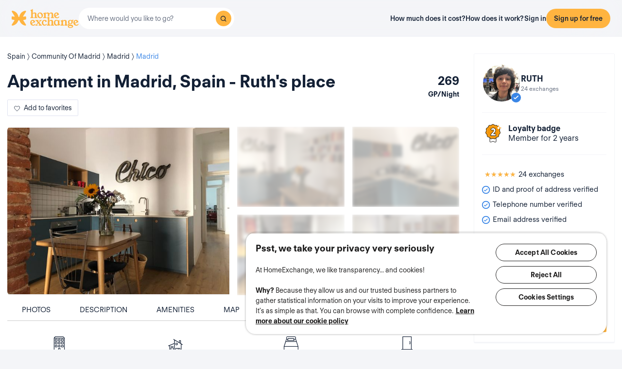

--- FILE ---
content_type: image/svg+xml
request_url: https://d2kzpkef14nfxb.cloudfront.net/images/website/loader-yellow.svg
body_size: 474
content:
<svg width="32px" height="32px" xmlns="http://www.w3.org/2000/svg" viewBox="0 0 100 100" preserveAspectRatio="xMidYMid" class="uil-ring-alt"><rect width="100" height="100" fill="none" class="bk"/><circle cx="50" cy="50" r="40" stroke="#e3e3e3" fill="none" stroke-width="10" stroke-linecap="round"/><circle cx="50" cy="50" r="40" stroke="#f7a800" fill="none" stroke-width="6" stroke-linecap="round"><animate attributeName="stroke-dashoffset" dur="2s" repeatCount="indefinite" from="502" to="0"/><animate attributeName="stroke-dasharray" dur="2s" repeatCount="indefinite" values="150.6 100.4;1 250;150.6 100.4"/></circle></svg>

--- FILE ---
content_type: application/javascript
request_url: https://assets.guesttoguest.com/modules.240854f5e0dd61224b1f.js
body_size: 3508
content:
"use strict";(self.webpackChunkguesttoguest=self.webpackChunkguesttoguest||[]).push([[6158],{27346:(e,t,a)=>{a(27495),a(25440),function(){if(0==$(".popover-homebox").length)return!1;$(".popover-homebox").popover().on("mouseenter",(function(){var e=this;$(this).popover("show"),$(".popover").on("mouseleave",(function(){$(e).popover("hide")}))})).on("click",(function(){$(this).popover("toggle")})).on("mouseleave",(function(){$(".popover:hover").length||$(this).popover("hide")}))}(),window.addGroupFilter=function(e,t,a){e=e.replace("'"," "),t=t.replace("&perso;","'");var o=!1;$(".pbm input[type=checkbox]").each((function(){e==$(this).val()&&(o=!0)})),o||($(".list-homes, .alert-homes-list").length>0?($(".panel.panel-default.fixed-map > .panel-body").last().after("<div class='pbm panel-body panel-filters-recherche'><a class='kill-filter grey-md-color' href='#''><span class='glyphicon glyphicon-remove'></span></a>"+t+"<div class=\"switch switch-new pull-right\" data-on-label=\"<i class='fui-check'>ON</i>\" data-off-label=\"<i class='fui-cross'>OFF</i>\"><input class='new-filter' type='checkbox' value='"+e+"' name='filterCookie' /></div></div>"),modifFilterPersoList(),killFilter()):($(".fixed-filter-map").append("<div class='pbm panel-body panel-filters-recherche'><a class='kill-filter grey-md-color' href='#''><span class='glyphicon glyphicon-remove'></span></a>"+t+"<div class=\"switch switch-new pull-right\" data-on-label=\"<i class='fui-check'>ON</i>\" data-off-label=\"<i class='fui-cross'>OFF</i>\"><input class='new-filter' type='checkbox' value='"+e+"' name='filterCookie' /></div></div>"),modifFilterPersoMap(),killFilterMap()),manageCollisionFilter(),modifFilter(),$(".switch-new").bootstrapSwitch(),$(".switch-new").removeClass("switch-new")),tabValue=e.split("-"),index=tabValue.length-1,idGroup=tabValue[index],$(".a-group-"+idGroup).attr("data-content",t),$("#"+a+"-"+idGroup).html(t),cssTop=parseInt($("#"+a+"-"+idGroup).parent().parent().css("top"))+30,$("#"+a+"-"+idGroup).parent().parent().css("top",cssTop)},window.joinGroup=function(e,t,a,o,n,i,s,l){$("#"+t+"-"+a).html("<p>"+o+"</p><button class='btn btn-xs btn-primary'>"+n+"</button>"),$.get(e,(function(){})).done((function(){arg1=JSON.stringify("group-"+o.replace("'","&perso;")+"-"+a),arg2=JSON.stringify(o.replace("'","&perso;")),l?$("#"+t+"-"+a).html("<p>"+o+"<br />"+s+"</p>"):$("#"+t+"-"+a).html("<p>"+o+"<br />"+s+"</p><button class='btn btn-xs btn-primary' onclick='addGroupFilter("+arg1+", "+arg2+", "+t+")'>"+i+"</button>"),$(".group-"+a).removeClass("grayscale"),l?($(".a-group-"+a).attr("data-content","<p>"+o+"<br />"+s+"</p>"),$("#"+t+"-"+a+"-popover").popover("show")):($(".a-group-"+a).attr("data-content","<p>"+o+"<br />"+s+"</p><button class='btn btn-xs btn-primary' onclick='addGroupFilter("+arg1+", "+arg2+", "+t+")'>"+i+"</button>"),$("#"+t+"-"+a+"-popover").popover("show"))}))}},53820:(e,t,a)=>{a(50113),a(26099),$('[data-ride="carousel"]').on("slide.bs.carousel",(function(e){$(this);var t=$(e.relatedTarget).find("img");t&&(t.attr("src",t.attr("lazy-src")),t.removeAttr("lazy-src"))})).trigger("slid.bs.carousel"),1===$('[data-ride="carousel"]').length&&$(document).on("keyup",(function(e){39==e.which?$('[data-ride="carousel"]').carousel("next"):37==e.which&&$('[data-ride="carousel"]').carousel("prev")}))},53619:(e,t,a)=>{function o(){var e=$(window).height()-$("#head-nav-band").height();$("#head-nav-band .dropdown-menu").css({"max-height":e,"overflow-y":"auto"})}a(79432),a(12963),$(document).ready((function(){var e,t;0==$(".signup-top").length&&(e=!1,$("body").on("touchmove",(function(){e=!0})),$("body").on("touchstart",(function(){e=!1})),$("body").on("touchend","#navbar-collapse .dropdown-menu a",(function(t){if(!e){var a=$(this).attr("href");a&&(window.location=a)}})),$("#close-headband").click((function(){$("#verification-headband").remove();var e=JSON.parse(decodeURIComponent(readCookie("headband")));e&&(e.isClosed=!0,createCookie("headband",encodeURIComponent(JSON.stringify(e)),365))}))),$(".signup-top").length>0&&($("#associate-account").unbind("click").click((function(e){$("#modalLogin .main-body-modal").show(),$("#modalLogin .modal-choose").toggleClass("hide"),$("#titleAssociate").addClass("hide"),$("#titleAssociateLogin").removeClass("hide"),$("#modalLogin .modal-footer.footer-login").toggleClass("hide"),$("#submitbutton").addClass("hide"),$("#submitbuttonAssociate").removeClass("hide")})),$("#backAssociate").unbind("click").click((function(e){$("#modalLogin .main-body-modal").hide(),$("#modalLogin .modal-choose").toggleClass("hide"),$("#titleAssociate").removeClass("hide"),$("#titleAssociateLogin").addClass("hide"),$("#modalLogin .modal-footer.footer-login").toggleClass("hide"),$("#submitbutton").addClass("hide"),$("#submitbuttonAssociate").removeClass("hide")})),facebookConnect(),$("#close-group-headband").click((function(){$("#group-headband").remove()}))),(t=$("#navbar-collapse, #navbar-collapse-search")).on("show.bs.collapse",(function(){t.collapse("hide")})),$("#navbar-collapse-search").on("shown.bs.collapse",(function(){var e=$("#navbar-collapse-search #autocomplete");e.length>0&&e.focus()})),$(".menu-messages-link a").click((function(e){e.preventDefault(),$(this).tab("show")})),$(".menu-messages-link").click((function(e){var t=$(this).data("status"),a="#link-bottom-top-menu-message".concat(t);$(a).attr("style",""),3==t?($("#link-bottom-top-menu-message7").attr("style","display:none;"),$("#link-bottom-top-menu-message6").attr("style","display:none;")):6==t?($("#link-bottom-top-menu-message3").attr("style","display:none;"),$("#link-bottom-top-menu-message7").attr("style","display:none;")):($("#link-bottom-top-menu-message3").attr("style","display:none;"),$("#link-bottom-top-menu-message6").attr("style","display:none;"))})),o(),$(window).on("resize",o),$(".dropdown").on("touchstart",o),function(){if($(document.documentElement).hasClass("no-support-hover")){var e=$("#head-nav-band .navbar-layout-login li.dropdown"),t=$("body");e.on("click",(function(a){var o=$(this),n=o.hasClass("opened");$(a.target).closest(".dropdown-menu").length>0||(e.removeClass("opened"),n?t.removeClass("noscroll"):(o.addClass("opened"),t.addClass("noscroll")))})),$(document).on("click, touchstart",(function(a){0===$(a.target).closest("#head-nav-band .navbar-layout-login li.dropdown").length&&(e.removeClass("opened"),t.removeClass("noscroll"))}))}}()})),window.updateTopMenuBadge=function(e){$("#badge-profil").attr("data-value",e),0==e?$("#badge-profil").css("display","none"):($("#badge-profil").css("display","block"),$("#badge-profil").html(e))}},45428:(e,t,a)=>{a(28706),a(50113),a(26099),$(document).ready((function(){$("#from-social-friends").length>0&&($("#addMultipleFriends").click((function(e){var t=[];$(".acceptFriend:checked").each((function(){t.push($(this).attr("data-id"))})),$.ajax({url:$(this).attr("data-link"),data:{id:t,message:$("#friendMessage").val()},dataType:"json",type:"POST",success:function(e){$("#modalAddFriend").modal("hide"),$("#buttonAddFriend").remove(),window.location=$("#next").attr("href")}})})),$(".check-all").unbind("click").click((function(e){$(".acceptFriend").prop("checked",!0),$("#next").hide(),$("#addFriends").show()})),$(".uncheck-all").unbind("click").click((function(e){$(".acceptFriend:checked").prop("checked",!1),$("#next").show(),$("#addFriends").hide()})),$(".acceptFriend").on("change",(function(){$(".acceptFriend:checked").length>0?($("#next").hide(),$("#addFriends").show()):($("#next").show(),$("#addFriends").hide())}))),$("#searchFriend").length>0&&facebook(),$("#next").click((function(e){e.preventDefault(),$(".active").next(".recommandation-div").addClass("active").css("display","block"),$(".active").prev(".active").removeClass("active").css("display","none")})),$("#prev").click((function(e){e.preventDefault(),$(".active").prev(".recommandation-div").addClass("active").css("display","block"),$(".active").next(".active").removeClass("active").css("display","none")})),$("#accept-friend").click((function(e){var t="acceptFriendSide(".concat($(this).data("friend")).concat(")");$("#buttonAddFriendTop").attr("onClick",t)}))})),window.changeFriendPageUserView=function(e){var t=$(".friend-pagination").attr("data-url"),a=$(".friend-pagination").attr("data-id");$(".friendsList-public").css("display","none"),$("#loading_friends").css("display","block"),$.ajax({url:t,data:{page:e,userId:a},dataType:"html",type:"POST",success:function(e){$(".friendsList-public").html(e),$(".friendsList-public").css("display","block"),$("#loading_friends").css("display","none")},error:function(){$(".friendsList-public").css("display","block"),$("#loading_friends").css("display","none")}})},window.acceptFriendSide=function(e){var t=$("#modalAddFriendTop").data("url"),a=($("#friend-name-"+e).html(),$("#accept-friend").data("successmessage")),o=$("#accept-friend").data("errormessage");$("#modalAddFriendTop").data("message")&&t&&($("#modalAddFriendTop").modal("hide"),$("#accept-friend").hide(),$("#load-accept-friend").css("display","block"),$.ajax({url:t,data:{id:e},dataType:"json",type:"POST",success:function(){changeNbRequest(),$("#load-accept-friend").hide(),$("#friend-accepted").text(a)},error:function(){$("#load-accept-friend").hide(),$("#friend-accepted").text(o)}}))}},71650:(e,t,a)=>{a(50113),a(26099);var o=a(12963);$(document).ready((function(){$("#social").length>0&&facebookConnect(),$("#recherches_user").length>0&&deleteSavedSearch(),$.urlParam("helpPassword")&&openPasswordField()})),window.deleteSavedSearch=function(){$(".delete-alert").click((function(e){e.preventDefault();var t=$(this).attr("data-id");$.ajax({type:"GET",url:$(this).attr("href"),success:function(e){$(".delete-"+t).parent().parent().remove(),$("#modal-delete-search").modal("hide")}})})),$(".btn-toggle").click((function(){$(this).find(".btn").toggleClass("active"),$(this).find(".btn").toggleClass("btn-default")})),$(".delete-alert").click((function(){$(this).closest("tr").css("display","none")})),$(".delete-search-modal").unbind("click").click((function(e){e.preventDefault(),$("#modal-delete-search .delete-alert").attr("href",$(this).attr("data-url")),$("#modal-delete-search .delete-alert").attr("data-id",$(this).attr("data-id"))}))},window.changeUserDescriptionViewLink=function(e){var t=e.attr("data-locale");$(".described_language .change-description").removeAttr("data-select"),e.attr("data-select",""),$("#group-btn-translate-user").show(),$("#group-btn-translate-user .translate-user").show(),$("#group-btn-translate-user .text-original-user").hide(),$("#description").html($("#description-"+t).html()),$("#tidiness").html($("#tidiness-"+t).html()),$("#planning").html($("#planning-"+t).html())},window.changeHomeDescriptionViewLink=function(e){var t=e.attr("data-locale");$(".described_language_home .change-description").removeAttr("data-select"),e.attr("data-select",""),$("#group-btn-translate-home").show(),$("#group-btn-translate-home .translate-home").show(),$("#group-btn-translate-home .text-original-home").hide(),$("#title").html($("#title-"+t).html()),$("#good_feature").html($("#good_feature-"+t).html()),$("#good_place").html($("#good_place-"+t).html()),$("#other").html($("#other-"+t).html()),$("#description_type").html($("#description_type-"+t).html())},window.openPasswordField=function(){var e=$(".password_edit a.button_edit");e&&e.length>0&&(edit(e),setTimeout((function(){$("#password").focus()}),0))},window.seeMore=function(){var e=document.querySelector(".seemore");e.innerText=e.innerText===o.Ay.t("see_more")?o.Ay.t("common:see_less"):o.Ay.t("see_more");var t=document.querySelectorAll(".hidden-tag");if(t.length>9)for(var a=t.length,n=0,i=document.querySelectorAll(".hidden-tag.hide").length;n<a;n++)i?t[n].classList.remove("hide"):t[n].classList.add("hide")}}},e=>{var t=t=>e(e.s=t);e.O(0,[4223],(()=>(t(53619),t(53820),t(45428),t(71650),t(27346)))),e.O()}]);
//# sourceMappingURL=modules.240854f5e0dd61224b1f.js.map